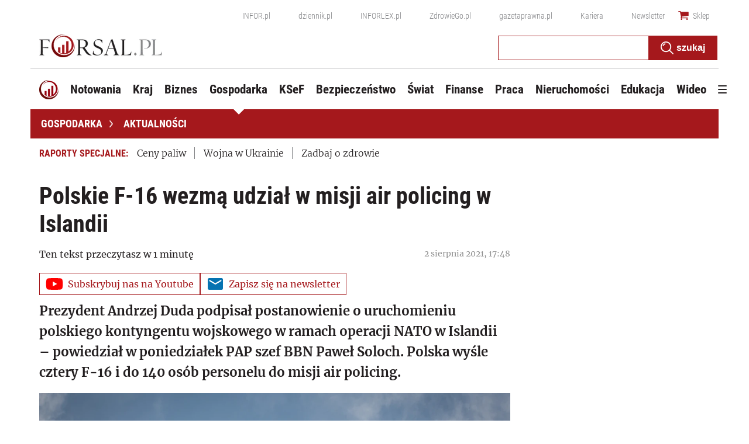

--- FILE ---
content_type: text/html; charset=utf-8
request_url: https://www.google.com/recaptcha/api2/aframe
body_size: 183
content:
<!DOCTYPE HTML><html><head><meta http-equiv="content-type" content="text/html; charset=UTF-8"></head><body><script nonce="pI6POsLD4KajCzwehn1jJg">/** Anti-fraud and anti-abuse applications only. See google.com/recaptcha */ try{var clients={'sodar':'https://pagead2.googlesyndication.com/pagead/sodar?'};window.addEventListener("message",function(a){try{if(a.source===window.parent){var b=JSON.parse(a.data);var c=clients[b['id']];if(c){var d=document.createElement('img');d.src=c+b['params']+'&rc='+(localStorage.getItem("rc::a")?sessionStorage.getItem("rc::b"):"");window.document.body.appendChild(d);sessionStorage.setItem("rc::e",parseInt(sessionStorage.getItem("rc::e")||0)+1);localStorage.setItem("rc::h",'1768635530726');}}}catch(b){}});window.parent.postMessage("_grecaptcha_ready", "*");}catch(b){}</script></body></html>

--- FILE ---
content_type: text/plain; charset=UTF-8
request_url: https://at.teads.tv/fpc?analytics_tag_id=PUB_5576&tfpvi=&gdpr_status=22&gdpr_reason=220&gdpr_consent=&ccpa_consent=&shared_ids=&sv=d656f4a&
body_size: -83
content:
ZjFiNDhjNmUtMTU1ZS00ZGUzLWJiNzQtOTgzNDY2ZmMzMDcxIy0xLTk=